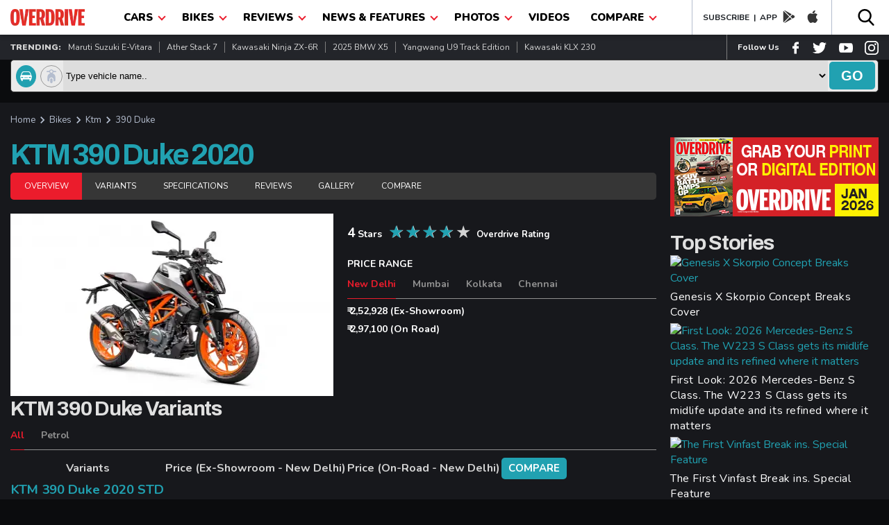

--- FILE ---
content_type: text/css
request_url: https://images.overdrive.in/wp-content/uploads/css/star-rating-svg.css
body_size: 26
content:
.jq-stars {
  display: inline-block;
}

.jq-rating-label {
  font-size: 13px;
  display: inline-block;
  position: relative;
  vertical-align: top;
  font-family: helvetica, arial, verdana;
}

.jq-star {
  width: 50px;
  height: 50px;
  display: inline-block;
  cursor: pointer;
  margin-right: -13px;
  margin-bottom: -8px;
  margin-top: 5px;
}

.jq-star-svg {
  padding-left: 3px;
  width: 50%;
  height: 50%;
  margin-top: 4px;
}

.jq-star:hover .fs-star-svg path {
}

.jq-star-svg path {
  /* stroke: #000; */
  stroke-linejoin: round;
}

/* un-used */
.jq-shadow {
  -webkit-filter: drop-shadow( -2px -2px 2px #888 );
  filter: drop-shadow( -2px -2px 2px #888 );
}

ul.od-rtng li span.live-rating, ul.od-rtng li span.live-rating1 {font-size: 13px;}